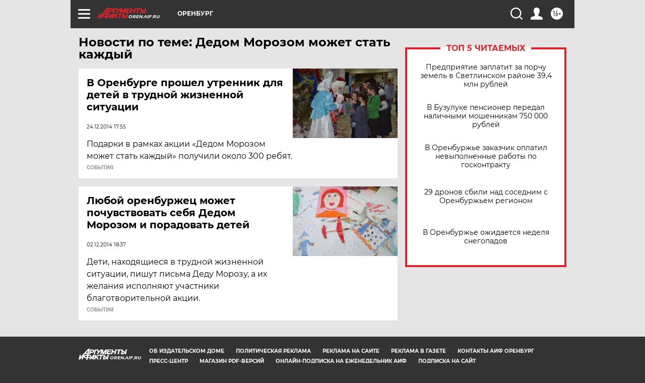

--- FILE ---
content_type: text/html
request_url: https://tns-counter.ru/nc01a**R%3Eundefined*aif_ru/ru/UTF-8/tmsec=aif_ru/589144282***
body_size: -72
content:
B9F76F02696EF99BX1768880539:B9F76F02696EF99BX1768880539